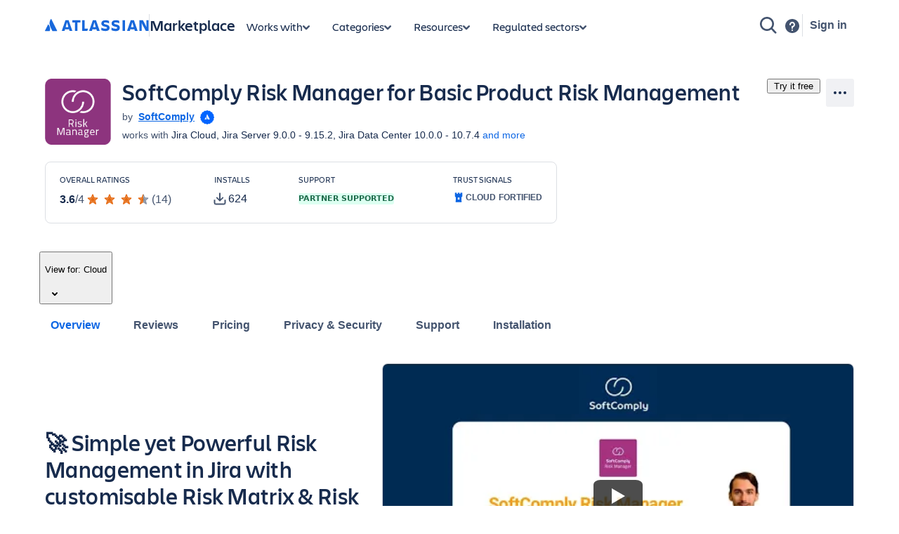

--- FILE ---
content_type: application/javascript
request_url: https://marketplace.atlassian.com/amkt-frontend-static/3537.200713cf719756e492f5.js
body_size: 3794
content:
"use strict";(self.webpackChunk_atlassian_amkt_frontend=self.webpackChunk_atlassian_amkt_frontend||[]).push([[3537],{892545:(e,t,r)=>{r.d(t,{RH:()=>l});var s=r(550917),n=r(669628),a=r(662781);const l=(e,t)=>{var r;return((r=e)===n.C4L.Cloud?"cloud":r===n.C4L.DataCenter?"dataCenter":r===n.C4L.Server?"server":void 0)?((e,t)=>{var r,a,l,o,i,c;return t===n.C4L.Cloud?(null==e||null===(r=e.cloud)||void 0===r||null===(a=r.status)||void 0===a?void 0:a.toLowerCase())===s.mf.Approved:t===n.C4L.DataCenter?(null==e||null===(l=e.dataCenter)||void 0===l||null===(o=l.status)||void 0===o?void 0:o.toLowerCase())===s.mf.Approved:t===n.C4L.Server&&(null==e||null===(i=e.server)||void 0===i||null===(c=i.status)||void 0===c?void 0:c.toLowerCase())===s.mf.Approved})(t,e):(a.Ay.error("isBugBountyParticipant","Error in mapping hosting value for ".concat(e)),!1)}},242845:(e,t,r)=>{r.d(t,{J:()=>i});var s=r(199497),n=r(862165),a=r(831085);function l(e,t){var r=Object.keys(e);if(Object.getOwnPropertySymbols){var s=Object.getOwnPropertySymbols(e);t&&(s=s.filter((function(t){return Object.getOwnPropertyDescriptor(e,t).enumerable}))),r.push.apply(r,s)}return r}function o(e){for(var t=1;t<arguments.length;t++){var r=null!=arguments[t]?arguments[t]:{};t%2?l(Object(r),!0).forEach((function(t){(0,s.A)(e,t,r[t])})):Object.getOwnPropertyDescriptors?Object.defineProperties(e,Object.getOwnPropertyDescriptors(r)):l(Object(r)).forEach((function(t){Object.defineProperty(e,t,Object.getOwnPropertyDescriptor(r,t))}))}return e}const i=e=>(0,a.jsx)(n.I,o({glyph:t=>(0,a.jsxs)("svg",o(o({xmlns:"http://www.w3.org/2000/svg",width:e.customSize||"16",height:e.customSize||"16",viewBox:"0 0 16 16",fill:"none"},t),{},{children:[(0,a.jsx)("path",{fillRule:"evenodd",clipRule:"evenodd",d:"M7.57471 0.781006L14.2041 4.94319L7.57471 9.10538L0.945292 4.94319L7.57471 0.781006Z",fill:"var(--ds-icon-brand, #0C66E4)"}),(0,a.jsx)("path",{d:"M13.1 6.7104L7.5 10.2263L1.9 6.7104L0.500001 7.58937L7.5 11.9842L14.5 7.58937L13.1 6.7104Z",fill:"var(--ds-icon-brand, #0C66E4)"}),(0,a.jsx)("path",{d:"M13.1 9.50715L7.5 13.023L1.9 9.50715L0.500001 10.3861L7.5 14.781L14.5 10.3861L13.1 9.50715Z",fill:"var(--ds-icon-brand, #0C66E4)"})]}))},e))},696636:(e,t,r)=>{r.d(t,{$T:()=>i,D:()=>s,Dt:()=>o,G3:()=>d,LK:()=>a,dM:()=>n,yy:()=>l,zo:()=>c});const s=4,n="fullStar",a="emptyStar",l="quarterStar",o="halfStar",i="threeQuarterStar",c="noRatingStar",d={[n]:{fill:"var(--ds-icon-accent-orange, #E56910)"},[a]:{fill:"var(--ds-background-accent-gray-subtle, #8590A2)"},[l]:{fill:"url(#".concat(l,")")},[o]:{fill:"url(#".concat(o,")")},[i]:{fill:"url(#".concat(i,")")},[c]:{fill:"var(--ds-background-accent-gray-subtlest-pressed, #B3B9C4)"}}},918854:(e,t,r)=>{r.d(t,{q:()=>U});var s=r(409363),n=r(286845),a=r(765336),l=r(556855),o=r(514041),i=r(696636),c=r(199497),d=r(443691),f=r(733648),p=r(716683),u=r(831085);const j=["as","style"],h=["as","style"],b=["variation"],y=["as","style"],g=["as","style"],v=["as","style"],x=["as","style"],w=["as","style"],O=["as","style"],C=["as","style"],m=["as","style"],A="._syaz1gjq{color:var(--ds-text-subtle,#44546f)}",_="._k48p1nn1{font-weight:400}",L="._19pkidpf{margin-top:0}";function P(e,t){var r=Object.keys(e);if(Object.getOwnPropertySymbols){var s=Object.getOwnPropertySymbols(e);t&&(s=s.filter((function(t){return Object.getOwnPropertyDescriptor(e,t).enumerable}))),r.push.apply(r,s)}return r}function S(e){for(var t=1;t<arguments.length;t++){var r=null!=arguments[t]?arguments[t]:{};t%2?P(Object(r),!0).forEach((function(t){(0,c.A)(e,t,r[t])})):Object.getOwnPropertyDescriptors?Object.defineProperties(e,Object.getOwnPropertyDescriptors(r)):P(Object(r)).forEach((function(t){Object.defineProperty(e,t,Object.getOwnPropertyDescriptor(r,t))}))}return e}const z="._4cvr1h6o{align-items:center}",D="._1e0c1txw{display:flex}",N=(0,o.forwardRef)(((e,t)=>{let{as:r="div",style:l}=e,o=(0,d.A)(e,j);return(0,u.jsxs)(s.A,{children:[(0,u.jsx)(n.A,{children:["._zulp1b66{gap:var(--ds-space-050,4px)}",D,z]}),(0,u.jsx)(r,S(S({},o),{},{style:l,ref:t,className:(0,a.A)(["_zulp1b66 _1e0c1txw _4cvr1h6o",o.className])}))]})}));const k=(0,o.forwardRef)(((e,t)=>{let{as:r="span",style:l}=e,o=(0,d.A)(e,h);const{variation:c}=o,p=(0,d.A)(o,b);return(0,u.jsxs)(s.A,{children:[(0,u.jsx)(n.A,{children:[D,z,"._1bah1h6o{justify-content:center}","._1axpun14 path{fill:var(--_l74hby)}","._2ei51fmu>span{transform:scale(1.8)}","._2ei519xa>span{transform:scale(1.3)}","._1bsbzwfg{width:2pc}","._1bsb1tcg{width:24px}","._4t3izwfg{height:2pc}","._4t3i1tcg{height:24px}"]}),(0,u.jsx)(r,S(S({},p),{},{style:S(S({},l),{},{"--_l74hby":(0,f.A)(i.G3[o.variation].fill)}),ref:t,className:(0,a.A)(["_1e0c1txw _4cvr1h6o _1bah1h6o _1axpun14","large"===o.size?"_2ei51fmu":"_2ei519xa","large"===o.size?"_1bsbzwfg":"_1bsb1tcg","large"===o.size?"_4t3izwfg":"_4t3i1tcg",o.className])}))]})}));const R=(0,o.forwardRef)(((e,t)=>{let{as:r=p.Yw,style:l}=e,o=(0,d.A)(e,y);return(0,u.jsxs)(s.A,{children:[(0,u.jsx)(n.A,{children:[L,"._k48p1fw0{font-weight:700}",_]}),(0,u.jsx)(r,S(S({},o),{},{style:l,ref:t,className:(0,a.A)(["_19pkidpf",o.isBold?"_k48p1fw0":"_k48p1nn1",o.className])}))]})}));const E=(0,o.forwardRef)(((e,t)=>{let{as:r=p.Yw,style:l}=e,o=(0,d.A)(e,g);return(0,u.jsxs)(s.A,{children:[(0,u.jsx)(n.A,{children:[L,A,_]}),(0,u.jsx)(r,S(S({},o),{},{style:l,ref:t,className:(0,a.A)(["_19pkidpf _syaz1gjq _k48p1nn1",o.className])}))]})}));const M=(0,o.forwardRef)(((e,t)=>{let{as:r=p.Yw,style:l}=e,o=(0,d.A)(e,v);return(0,u.jsxs)(s.A,{children:[(0,u.jsx)(n.A,{children:[L,A,_]}),(0,u.jsx)(r,S(S({},o),{},{style:l,ref:t,className:(0,a.A)(["_19pkidpf _syaz1gjq _k48p1nn1",o.className])}))]})}));const V=(0,o.forwardRef)(((e,t)=>{let{as:r="span",style:l}=e,o=(0,d.A)(e,x);return(0,u.jsxs)(s.A,{children:[(0,u.jsx)(n.A,{children:[D]}),(0,u.jsx)(r,S(S({},o),{},{style:l,ref:t,className:(0,a.A)(["_1e0c1txw",o.className])}))]})}));const q=(0,o.forwardRef)(((e,t)=>{let{as:r="svg",style:l}=e,o=(0,d.A)(e,w);return(0,u.jsxs)(s.A,{children:[(0,u.jsx)(n.A,{children:["._1bsbidpf{width:0}","._4t3iidpf{height:0}","._kqswstnw{position:absolute}"]}),(0,u.jsx)(r,S(S({},o),{},{style:l,ref:t,className:(0,a.A)(["_1bsbidpf _4t3iidpf _kqswstnw",o.className])}))]})}));const B=(0,o.forwardRef)(((e,t)=>{let{as:r="p",style:l}=e,o=(0,d.A)(e,O);return(0,u.jsxs)(s.A,{children:[(0,u.jsx)(n.A,{children:["._zulpv77o{gap:var(--ds-space-025,2px)}",D,z]}),(0,u.jsx)(r,S(S({},o),{},{style:l,ref:t,className:(0,a.A)(["_zulpv77o _1e0c1txw _4cvr1h6o",o.className])}))]})}));const H=(0,o.forwardRef)(((e,t)=>{let{as:r="div",style:l}=e,o=(0,d.A)(e,C);return(0,u.jsxs)(s.A,{children:[(0,u.jsx)(n.A,{children:[D,"._gy1p1b66{column-gap:var(--ds-space-050,4px)}"]}),(0,u.jsx)(r,S(S({},o),{},{style:l,ref:t,className:(0,a.A)(["_1e0c1txw _gy1p1b66",o.className])}))]})}));const G=(0,o.forwardRef)(((e,t)=>{let{as:r=p.Yw,style:l}=e,o=(0,d.A)(e,m);return(0,u.jsxs)(s.A,{children:[(0,u.jsx)(n.A,{children:[L]}),(0,u.jsx)(r,S(S({},o),{},{style:l,ref:t,className:(0,a.A)(["_19pkidpf",o.className])}))]})}));function Z(e,t){var r=Object.keys(e);if(Object.getOwnPropertySymbols){var s=Object.getOwnPropertySymbols(e);t&&(s=s.filter((function(t){return Object.getOwnPropertyDescriptor(e,t).enumerable}))),r.push.apply(r,s)}return r}const I={0:{},.25:{quarterStarsCount:1},.5:{halfStarsCount:1},.75:{threeQuarterStarsCount:1}},W=e=>{const t=(e=>{return Math.trunc(e)+((t=e%1)>=.875?1:t>=.625?.75:t>=.375?.5:t>=.125?.25:0);var t})(e),r=Math.trunc(t),s=Math.ceil(t%1),n=I[t%1];return function(e){for(var t=1;t<arguments.length;t++){var r=null!=arguments[t]?arguments[t]:{};t%2?Z(Object(r),!0).forEach((function(t){(0,c.A)(e,t,r[t])})):Object.getOwnPropertyDescriptors?Object.defineProperties(e,Object.getOwnPropertyDescriptors(r)):Z(Object(r)).forEach((function(t){Object.defineProperty(e,t,Object.getOwnPropertyDescriptor(r,t))}))}return e}({fullStarsCount:r,emptyStarsCount:i.D-r-s},n)},Y=[{id:i.yy,offset:"25%"},{id:i.Dt,offset:"50%"},{id:i.$T,offset:"75%"}],K=()=>(0,u.jsx)(u.Fragment,{children:Y.map(((e,t)=>{let{id:r,offset:s}=e;return(0,u.jsx)(q,{children:(0,u.jsxs)("linearGradient",{id:r,children:[(0,u.jsx)("stop",{offset:s,stopColor:i.G3[i.dM].fill}),(0,u.jsx)("stop",{offset:s,stopColor:i.G3[i.LK].fill})]})},t)}))}),F="._syaz1fxt{color:var(--ds-text,#172b4d)}",Q=e=>{let{avgStars:t,boldAverageStars:r,isWebCoherenceEnabled:l}=e;return(0,u.jsxs)(B,{children:[(0,u.jsx)(R,{isBold:r,children:t}),(0,u.jsxs)(s.A,{children:[(0,u.jsx)(n.A,{children:[F]}),(0,u.jsxs)(E,{className:(0,a.A)([l&&"_syaz1fxt"]),children:["/",i.D]})]})]})},T=e=>{let{ratings:t,size:r="medium"}=e;const s=(e=>{if(!e.numRatings)return[...new Array(i.D).fill(i.zo)];const{fullStarsCount:t=0,quarterStarsCount:r=0,halfStarsCount:s=0,threeQuarterStarsCount:n=0,emptyStarsCount:a=0}=W(e.avgStars);return[...new Array(t).fill(i.dM),...new Array(r).fill(i.yy),...new Array(s).fill(i.Dt),...new Array(n).fill(i.$T),...new Array(a).fill(i.LK)]})(t);return(0,u.jsxs)(u.Fragment,{children:[(0,u.jsx)(K,{}),(0,u.jsx)(V,{children:s.map(((e,t)=>(0,u.jsx)(k,{"data-testid":"star-rating-".concat(e),variation:e,size:r,children:(0,u.jsx)(l.A,{label:"Star rating",LEGACY_size:r,size:"small"})},t)))})]})},$=e=>{let{numRatings:t,isWebCoherenceEnabled:r}=e;return(0,u.jsxs)(s.A,{children:[(0,u.jsx)(n.A,{children:[F]}),(0,u.jsxs)(M,{className:(0,a.A)([r&&"_syaz1fxt"]),children:["(",t,")"]})]})},J=e=>{let{testId:t,size:r="medium"}=e;return(0,u.jsxs)(H,{children:[(0,u.jsx)(k,{"data-testid":t,variation:i.LK,size:r,children:(0,u.jsx)(l.A,{label:"No star rating yet",LEGACY_size:r})}),(0,u.jsx)(G,{children:"No reviews yet"})]})},U=e=>{let{testId:t,ratings:r,size:s,showNumberRatings:n=!0,showNoRatingsMessage:a=!1,boldAverageStars:l=!1,isWebCoherenceEnabled:o=!1}=e;const{avgStars:c,numRatings:d}=r,f=Number((c||0).toFixed(1));return(0,u.jsx)("div",{role:"img","data-testid":t,"aria-label":"Rating of ".concat(f," out of ").concat(i.D," stars based on ").concat(d," reviews"),children:a&&!d?(0,u.jsx)(J,{testId:t,size:s}):(0,u.jsxs)(N,{"aria-hidden":"true",children:[n&&!!d&&(0,u.jsx)(Q,{isWebCoherenceEnabled:o,boldAverageStars:l,avgStars:f}),(0,u.jsx)(T,{ratings:r,size:s}),n&&!!d&&(0,u.jsx)($,{isWebCoherenceEnabled:o,numRatings:d})]})})}},769478:(e,t,r)=>{r.d(t,{A:()=>o});var s=r(199497),n=r(862165),a=(r(514041),r(831085));function l(e,t){var r=Object.keys(e);if(Object.getOwnPropertySymbols){var s=Object.getOwnPropertySymbols(e);t&&(s=s.filter((function(t){return Object.getOwnPropertyDescriptor(e,t).enumerable}))),r.push.apply(r,s)}return r}const o=e=>(0,a.jsx)(n.I,function(e){for(var t=1;t<arguments.length;t++){var r=null!=arguments[t]?arguments[t]:{};t%2?l(Object(r),!0).forEach((function(t){(0,s.A)(e,t,r[t])})):Object.getOwnPropertyDescriptors?Object.defineProperties(e,Object.getOwnPropertyDescriptors(r)):l(Object(r)).forEach((function(t){Object.defineProperty(e,t,Object.getOwnPropertyDescriptor(r,t))}))}return e}({glyph:()=>(0,a.jsx)("svg",{className:e.className,width:"16",height:"16",viewBox:"0 0 24 24",fill:"none",xmlns:"http://www.w3.org/2000/svg",children:(0,a.jsx)("path",{fillRule:"evenodd",clipRule:"evenodd",d:"M4.33103 2H7.64138C7.8242 2 7.97241 2.14289 7.97241 2.31915V4.44681H9.95862V2.31915C9.95862 2.14289 10.1068 2 10.2897 2H13.6C13.7828 2 13.931 2.14289 13.931 2.31915V4.44681H15.9172V2.31915C15.9172 2.14289 16.0655 2 16.2483 2H19.669C19.8518 2 20 2.14289 20 2.31915V9.65168C20 9.73992 19.9621 9.82421 19.8953 9.88455L18.0081 11.5897C17.9413 11.65 17.9034 11.7343 17.9034 11.8226V17.3672L18.4618 21.2746C18.5167 21.6581 18.2076 22 17.806 22H6.08368C5.68211 22 5.373 21.6581 5.42781 21.2746L5.98621 17.3672V11.8175C5.98621 11.7322 5.95084 11.6505 5.88798 11.5906L4.19645 9.97734C4.07074 9.85745 4 9.69405 4 9.52356V2.31915C4 2.14289 4.14821 2 4.33103 2ZM10.3584 16.6809H13.5313C13.7521 16.6809 13.931 16.5083 13.931 16.2955V13.7447C13.931 13.0375 13.5267 12.3879 12.8795 12.0551C12.2953 11.7547 11.5943 11.7547 11.0101 12.0551C10.3629 12.3879 9.95862 13.0375 9.95862 13.7447V16.2955C9.95862 16.5083 10.1376 16.6809 10.3584 16.6809Z",fill:"currentColor"})}),primaryColor:"var(--ds-icon-brand, #0C66E4)"},e))},606068:(e,t,r)=>{r.d(t,{A:()=>i});var s=r(199497),n=r(862165),a=(r(514041),r(831085));function l(e,t){var r=Object.keys(e);if(Object.getOwnPropertySymbols){var s=Object.getOwnPropertySymbols(e);t&&(s=s.filter((function(t){return Object.getOwnPropertyDescriptor(e,t).enumerable}))),r.push.apply(r,s)}return r}function o(e){for(var t=1;t<arguments.length;t++){var r=null!=arguments[t]?arguments[t]:{};t%2?l(Object(r),!0).forEach((function(t){(0,s.A)(e,t,r[t])})):Object.getOwnPropertyDescriptors?Object.defineProperties(e,Object.getOwnPropertyDescriptors(r)):l(Object(r)).forEach((function(t){Object.defineProperty(e,t,Object.getOwnPropertyDescriptor(r,t))}))}return e}const i=e=>(0,a.jsx)(n.I,o({glyph:e=>(0,a.jsx)("svg",o(o({width:"16",height:"16",viewBox:"0 0 24 24"},e),{},{children:(0,a.jsx)("path",{fill:"currentColor",fillRule:"evenodd",clipRule:"evenodd",d:"M11.6051 2.11511C11.8188 1.94054 12.1318 1.94075 12.3453 2.11552C14.2453 3.67094 18.1926 4.96529 19.8264 5.45653C20.2591 5.58663 20.5595 5.98264 20.5567 6.43444C20.5165 12.8551 19.8453 18.4583 12.3203 21.4067C12.0977 21.4939 11.8421 21.4939 11.6195 21.4067C4.09451 18.4584 3.42328 12.8552 3.38308 6.43461C3.38025 5.98273 3.68081 5.58667 4.1136 5.45667C5.74876 4.96549 9.7011 3.67085 11.6051 2.11511ZM8.42778 10.7852C8.61008 10.7917 8.78245 10.8699 8.9074 11.0027L11.0515 13.3303C11.9236 12.4727 12.7945 11.6141 13.6642 10.7543L13.6919 10.7266C14.5358 9.89447 15.3756 9.05817 16.2112 8.21772C16.3408 8.0904 16.5152 8.01914 16.6968 8.0193C16.8785 8.01945 17.0528 8.09102 17.1822 8.21856C17.3115 8.3461 17.3856 8.51938 17.3883 8.70101C17.391 8.88265 17.3222 9.05807 17.1967 9.18943C16.3572 10.0343 15.5133 10.8748 14.665 11.7108L14.6373 11.7385C13.7297 12.6353 12.8209 13.5312 11.9111 14.4259L11.6592 14.6744C11.3152 15.0176 10.7616 15.0176 10.3899 14.6536L7.89001 11.9412C7.76761 11.806 7.70356 11.6279 7.71178 11.4457C7.72001 11.2634 7.79984 11.0918 7.93392 10.9681C8.068 10.8444 8.24548 10.7787 8.42778 10.7852Z"})}))},e))},433476:(e,t,r)=>{function s(e){return e.replace(/['`´‘’]/g,"").replace(/<\/?.*?>/g," ").split(/\W/).filter((e=>e&&""!==e.trim())).map((e=>e.toLowerCase().trim())).join("-")}r.d(t,{D:()=>s})}}]);
//# sourceMappingURL=3537.200713cf719756e492f5.js.map

--- FILE ---
content_type: application/javascript
request_url: https://marketplace.atlassian.com/amkt-frontend-static/26096.d00eafad47cf742eb16c.js
body_size: 16927
content:
/*! For license information please see 26096.d00eafad47cf742eb16c.js.LICENSE.txt */
(self.webpackChunk_atlassian_amkt_frontend=self.webpackChunk_atlassian_amkt_frontend||[]).push([[26096],{334441:(e,t,r)=>{"use strict";t.A=void 0;var n=i(r(514041)),o=i(r(179697));function i(e){return e&&e.__esModule?e:{default:e}}const s=e=>n.default.createElement(o.default,Object.assign({name:"ApiIcon",dangerouslySetGlyph:'<path fill="currentcolor" fill-rule="evenodd" d="M.5 6a2 2 0 0 1 2-2h1a2 2 0 0 1 2 2v6H4V9.5H2V12H.5zM2 8h2V6a.5.5 0 0 0-.5-.5h-1A.5.5 0 0 0 2 6zm5-3.25A.75.75 0 0 1 7.75 4H10a2 2 0 0 1 2 2v1.5a2 2 0 0 1-2 2H8.5V12H7zM8.5 8H10a.5.5 0 0 0 .5-.5V6a.5.5 0 0 0-.5-.5H8.5zM15 4v8h-1.5V4z" clip-rule="evenodd"/>'},e));s.displayName="ApiIcon";t.A=s},125041:(e,t,r)=>{"use strict";t.A=void 0;var n=i(r(514041)),o=i(r(179697));function i(e){return e&&e.__esModule?e:{default:e}}const s=e=>n.default.createElement(o.default,Object.assign({name:"ChartBarIcon",dangerouslySetGlyph:'<path fill="currentcolor" d="M1 13V1h1.5v12a.5.5 0 0 0 .5.5h12V15H3a2 2 0 0 1-2-2"/><path fill="currentcolor" d="m5.25 8.5.077.004A.75.75 0 0 1 6 9.25v2.5a.75.75 0 0 1-.75.75h-1a.75.75 0 0 1-.75-.75v-2.5a.75.75 0 0 1 .75-.75zm4-3.5a.75.75 0 0 1 .75.75v6a.75.75 0 0 1-.75.75h-1a.75.75 0 0 1-.75-.75v-6A.75.75 0 0 1 8.25 5zm4-3a.75.75 0 0 1 .75.75v9a.75.75 0 0 1-.75.75h-1a.75.75 0 0 1-.75-.75v-9a.75.75 0 0 1 .75-.75z"/>'},e));s.displayName="ChartBarIcon";t.A=s},795486:(e,t,r)=>{"use strict";t.A=void 0;var n=i(r(514041)),o=i(r(179697));function i(e){return e&&e.__esModule?e:{default:e}}const s=e=>n.default.createElement(o.default,Object.assign({name:"ChevronUpIcon",dangerouslySetGlyph:'<path fill="currentcolor" d="m14.53 9.97-6-6a.75.75 0 0 0-1.004-.052l-.056.052-6 6 1.06 1.06L8 5.56l5.47 5.47z"/>'},e));s.displayName="ChevronUpIcon";t.A=s},34686:(e,t,r)=>{"use strict";t.A=void 0;var n=i(r(514041)),o=i(r(179697));function i(e){return e&&e.__esModule?e:{default:e}}const s=e=>n.default.createElement(o.default,Object.assign({name:"DataFlowIcon",dangerouslySetGlyph:'<path fill="currentcolor" fill-rule="evenodd" d="M13.75 1.5a.75.75 0 1 0 0 1.5.75.75 0 0 0 0-1.5m-2.122 0a2.251 2.251 0 1 1 0 1.5H9.563C8.976 3 8.5 3.476 8.5 4.063V7.25h3.128a2.251 2.251 0 1 1 0 1.5H8.5v3.188c0 .586.476 1.062 1.063 1.062h2.065a2.251 2.251 0 1 1 0 1.5H9.563A2.563 2.563 0 0 1 7 11.938V8.75H4.372a2.25 2.25 0 1 1 0-1.5H7V4.063A2.56 2.56 0 0 1 9.563 1.5zM2.25 7.25a.75.75 0 1 0 0 1.5.75.75 0 0 0 0-1.5m11.5 0a.75.75 0 1 0 0 1.5.75.75 0 0 0 0-1.5m0 5.75a.75.75 0 1 0 0 1.5.75.75 0 0 0 0-1.5" clip-rule="evenodd"/>'},e));s.displayName="DataFlowIcon";t.A=s},433988:(e,t,r)=>{"use strict";t.A=void 0;var n=i(r(514041)),o=i(r(179697));function i(e){return e&&e.__esModule?e:{default:e}}const s=e=>n.default.createElement(o.default,Object.assign({name:"GlobeIcon",dangerouslySetGlyph:'<path fill="currentcolor" fill-rule="evenodd" d="M1.543 7.25h2.722c.073-1.784.403-3.413.92-4.663q.123-.294.26-.566A6.5 6.5 0 0 0 1.544 7.25M8 0a8 8 0 1 0 0 16A8 8 0 0 0 8 0m0 1.5c-.151 0-.364.07-.632.344-.27.276-.547.714-.796 1.316-.432 1.043-.733 2.47-.805 4.09h4.466c-.072-1.62-.373-3.047-.805-4.09-.249-.602-.526-1.04-.796-1.316C8.364 1.571 8.15 1.5 8 1.5m3.735 5.75c-.073-1.784-.403-3.413-.92-4.663a8 8 0 0 0-.26-.566 6.5 6.5 0 0 1 3.902 5.229zm-1.502 1.5H5.767c.072 1.62.373 3.047.805 4.09.249.602.526 1.04.796 1.316.268.273.481.344.632.344s.364-.07.632-.344c.27-.276.547-.714.796-1.316.432-1.043.733-2.47.805-4.09m.321 5.229q.14-.272.26-.566c.518-1.25.848-2.879.92-4.663h2.723a6.5 6.5 0 0 1-3.903 5.229m-5.108 0q-.14-.272-.26-.566c-.518-1.25-.848-2.879-.92-4.663H1.542a6.5 6.5 0 0 0 3.903 5.229" clip-rule="evenodd"/>'},e));s.displayName="GlobeIcon";t.A=s},840824:(e,t,r)=>{"use strict";t.A=void 0;var n=i(r(514041)),o=i(r(179697));function i(e){return e&&e.__esModule?e:{default:e}}const s=e=>n.default.createElement(o.default,Object.assign({name:"InformationCircleIcon",dangerouslySetGlyph:'<path fill="currentcolor" fill-rule="evenodd" d="M8 1.5a6.5 6.5 0 1 0 0 13 6.5 6.5 0 0 0 0-13M0 8a8 8 0 1 1 16 0A8 8 0 0 1 0 8m7.25.25H6.5v-1.5H8a.75.75 0 0 1 .75.75v5h-1.5z" clip-rule="evenodd"/><path fill="currentcolor" d="M9 4.5a1 1 0 1 1-2 0 1 1 0 0 1 2 0"/>'},e));s.displayName="InformationCircleIcon";t.A=s},912629:(e,t,r)=>{"use strict";t.A=void 0;var n=i(r(514041)),o=i(r(179697));function i(e){return e&&e.__esModule?e:{default:e}}const s=e=>n.default.createElement(o.default,Object.assign({name:"LinkExternalIcon",dangerouslySetGlyph:'<path fill="currentcolor" fill-rule="evenodd" d="M3 2.5a.5.5 0 0 0-.5.5v10a.5.5 0 0 0 .5.5h10a.5.5 0 0 0 .5-.5v-3H15v3a2 2 0 0 1-2 2H3a2 2 0 0 1-2-2V3a2 2 0 0 1 2-2h3v1.5zM10 1h4.25a.75.75 0 0 1 .75.75V6h-1.5V3.56L7.53 9.53 6.47 8.47l5.97-5.97H10z" clip-rule="evenodd"/>'},e));s.displayName="LinkExternalIcon";t.A=s},475153:(e,t,r)=>{"use strict";t.A=void 0;var n=i(r(514041)),o=i(r(179697));function i(e){return e&&e.__esModule?e:{default:e}}const s=e=>n.default.createElement(o.default,Object.assign({name:"WarningIcon",dangerouslySetGlyph:'<path fill="currentcolor" fill-rule="evenodd" d="M6.242 1.169c.757-1.396 2.76-1.396 3.516 0l5.9 10.878C16.381 13.379 15.416 15 13.9 15H2.1C.584 15-.38 13.38.342 12.047zM7.25 9.5v-5h1.5v5zM8 12.75a1 1 0 1 0 0-2 1 1 0 0 0 0 2" clip-rule="evenodd"/>'},e));s.displayName="WarningIcon";t.A=s},128087:(e,t,r)=>{"use strict";t.A=void 0;var n,o=(n=r(514041))&&n.__esModule?n:{default:n},i=r(564671);const s=e=>o.default.createElement(i.Icon,Object.assign({dangerouslySetGlyph:'<svg width="24" height="24" viewBox="0 0 24 24" role="presentation"><path fill="currentcolor" fill-rule="evenodd" d="M12 4c-4.412 0-8 3.588-8 8s3.588 8 8 8 8-3.588 8-8-3.588-8-8-8m0 14.222A6.23 6.23 0 0 1 5.778 12 6.23 6.23 0 0 1 12 5.778 6.23 6.23 0 0 1 18.222 12 6.23 6.23 0 0 1 12 18.222m.889-6.59V8.448c0-.489-.4-.889-.889-.889s-.889.4-.889.89v3.555c0 .248.103.471.268.633l2.195 2.194a.89.89 0 0 0 1.257 0 .89.89 0 0 0 0-1.256z"/></svg>'},e));s.displayName="EmojiFrequentIcon";t.A=s},910864:(e,t,r)=>{"use strict";t.A=void 0;var n,o=(n=r(514041))&&n.__esModule?n:{default:n},i=r(564671);const s=e=>o.default.createElement(i.Icon,Object.assign({dangerouslySetGlyph:'<svg width="24" height="24" viewBox="0 0 24 24" role="presentation"><path fill="currentcolor" fill-rule="evenodd" d="M7 2a2 2 0 0 0-2 2v16a2 2 0 0 0 2 2h10a2 2 0 0 0 2-2V4a2 2 0 0 0-2-2zm10 2H7v13h10zm-3 15h-4v1h4z" clip-rule="evenodd"/></svg>'},e));s.displayName="MobileIcon";t.A=s},572974:(e,t,r)=>{"use strict";r.r(t),r.d(t,{default:()=>n});const n={"admin-hub-focused-task.close.confirm.text":"When you close this window, we don't save your progress. Are you sure you want to continue?","admin-hub-focused-task.close.drawer.button":"Close","admin-hub-focused-task.default.back.button.text":"Back","admin-hub-focused-task.default.next.button.text":"Next","admin-hub-focused-task.error.header":"We're not sure what went wrong","admin-hub-focused-task.progress.tracker":"Progress tracker"}},968132:(e,t,r)=>{"use strict";r.d(t,{A:()=>q});var n=r(514041),o=r(924652),i=r(186023),s=r(421050),a=r(572974);const l={cs:()=>r.e(60341).then(r.bind(r,80803)),da:()=>r.e(73318).then(r.bind(r,404630)),de:()=>r.e(70658).then(r.bind(r,604234)),"en-GB":()=>r.e(19054).then(r.bind(r,978640)),"en-ZZ":()=>r.e(665).then(r.bind(r,334925)),en:()=>Promise.resolve().then(r.bind(r,572974)),es:()=>r.e(59567).then(r.bind(r,363321)),fi:()=>r.e(86804).then(r.bind(r,276032)),fr:()=>r.e(26279).then(r.bind(r,805457)),hu:()=>r.e(48822).then(r.bind(r,461134)),it:()=>r.e(94132).then(r.bind(r,359040)),ja:()=>r.e(69880).then(r.bind(r,870452)),ko:()=>r.e(27921).then(r.bind(r,849511)),nb:()=>r.e(91039).then(r.bind(r,695353)),nl:()=>r.e(16657).then(r.bind(r,213595)),pl:()=>r.e(88367).then(r.bind(r,701501)),"pt-BR":()=>r.e(92430).then(r.bind(r,150836)),ru:()=>r.e(89044).then(r.bind(r,739984)),sv:()=>r.e(90264).then(r.bind(r,955808)),th:()=>r.e(83815).then(r.bind(r,835821)),tr:()=>r.e(57149).then(r.bind(r,856371)),uk:()=>r.e(83287).then(r.bind(r,129793)),vi:()=>r.e(11076).then(r.bind(r,120784)),zh_TW:()=>r.e(74239).then(r.bind(r,901407)),zh:()=>r.e(97065).then(r.bind(r,367971))},c=async e=>{try{var t,r;const n=e in l?e:e.split(/[-_]/)[0]||"",o=await(null===(t=l[n])||void 0===t?void 0:t.call(l));return null!==(r=null==o?void 0:o.default)&&void 0!==r?r:a.default}catch(e){}return a.default},u=({children:e})=>n.createElement(s.A,{defaultMessages:a.default,loaderFn:c},e);var p=r(817475),d=r(962150),h=r(414711),f=r(200660);const m=(0,r(446746).YK)({errorHeader:{id:"admin-hub-focused-task.error.header",defaultMessage:"We're not sure what went wrong",description:"The header text to show on a step with an error."},closeDrawerButton:{id:"admin-hub-focused-task.close.drawer.button",defaultMessage:"Close",description:"The label for the close drawer button"},progressTracker:{id:"admin-hub-focused-task.progress.tracker",defaultMessage:"Progress tracker",description:"The aria-label for the progress tracker"},defaultBackButtonText:{id:"admin-hub-focused-task.default.back.button.text",defaultMessage:"Back",description:"The text for the back button"},defaultNextButtonText:{id:"admin-hub-focused-task.default.next.button.text",defaultMessage:"Next",description:"The text for the next button"},closeConfirmText:{id:"admin-hub-focused-task.close.confirm.text",defaultMessage:"When you close this window, we don't save your progress. Are you sure you want to continue?",description:"When the user closes the focused task, show this message if they have inputed values."}});var g=r(519445),v=r.n(g),y=r(256627);const b=y.default.div({width:"100%",height:"100%",display:"flex",alignItems:"center",justifyContent:"center"}),w=({errorContent:e,testId:t})=>{const{formatMessage:r}=(0,h.A)(),o={testId:`${t}-error`,header:r(m.errorHeader),imageUrl:v()};return n.createElement(b,null,e?n.createElement(f.A,(0,d.A)({testId:o.testId},e)):n.createElement(f.A,o))},x=y.default.div({width:"100%",height:"100%",display:"flex",alignItems:"center",justifyContent:"center"}),I=y.default.div((e=>({opacity:e.submitting?"50%":"inherit",pointerEvents:e.submitting?"none":"inherit",cursor:e.submitting?"not-allowed":"inherit"}))),M=({isFetchLoading:e,hasError:t,isSubmissionLoading:r,content:o,errorContent:i,testId:s})=>e?n.createElement(x,null,n.createElement(p.A,{size:"xlarge",testId:`${s}-fetch-spinner`})):t&&!r?n.createElement(w,{errorContent:i,testId:s}):n.createElement(I,{"data-testid":`${s}-blanket`,submitting:!!r},o);var E=r(963197);const A=({backButtonOnClick:e,backButtonAppearance:t,isSubmissionLoading:r,backButtonText:o,testId:i})=>{const{formatMessage:s}=(0,h.A)();return n.createElement(E.A,{testId:`${i}-footer-back-button`,onClick:e,appearance:t,isDisabled:r},o||s(m.defaultBackButtonText))},k=({extraButtonOnClick:e,extraButtonAppearance:t,isExtraButtonDisabled:r,isSubmissionLoading:o,extraButtonText:i,testId:s})=>n.createElement(E.A,{testId:`${s}-footer-extra-button`,onClick:e,appearance:t,isDisabled:r||o},i),S=({nextButtonOnClick:e,nextButtonAppearance:t,isNextButtonDisabled:r,isSubmissionLoading:o,nextButtonText:i,testId:s})=>{const{formatMessage:a}=(0,h.A)();return n.createElement(E.A,{testId:`${s}-footer-next-button`,onClick:e,appearance:t||"primary",type:"button",isDisabled:r||o,isLoading:o},i||a(m.defaultNextButtonText))},j=({formId:e,nextButtonOnClick:t,nextButtonAppearance:r,isNextButtonDisabled:o,isSubmissionLoading:i,nextButtonText:s,testId:a})=>{const{formatMessage:l}=(0,h.A)();return n.createElement(E.A,{testId:`${a}-footer-submit-button`,onClick:async r=>{r.preventDefault();const n=document.getElementById(e||"");n&&await new Promise((e=>{null==n||n.addEventListener("submit",e,{once:!0}),n.requestSubmit()})),null==t||t()},appearance:r||"primary",form:e,type:"submit",isDisabled:o||i,isLoading:i},s||l(m.defaultNextButtonText))},C={medium:"680px",large:"832px",xlarge:"1048px",full:"none"},N=y.default.div({flexShrink:0,"> button":{marginRight:"var(--ds-space-100, 8px)"},"> button:last-child":{marginRight:0}}),T=y.default.div({font:'var(--ds-font-body, normal 400 14px/20px ui-sans-serif, -apple-system, BlinkMacSystemFont, "Segoe UI", Ubuntu, "Helvetica Neue", sans-serif)',color:"var(--ds-text, #172B4D)",fontWeight:"var(--ds-font-weight-semibold, 600)",whiteSpace:"nowrap",overflow:"hidden",textOverflow:"ellipsis",alignSelf:"center"}),D=y.default.div`
	display: flex;
	justify-content: space-between;
	align-items: center;
	flex-flow: row nowrap;
	gap: ${"var(--ds-space-100, 8px)"};
	width: 100%;
	padding: ${"var(--ds-space-200, 16px)"} ${"var(--ds-space-800, 64px)"};
	box-sizing: border-box;
	flex-shrink: 0;
	margin: 0 auto 0 auto;
	max-width: ${({contentSize:e})=>C[e]};

	@media (max-width: 479px) {
		flex-flow: column nowrap;
	}
`,_=y.default.hr({border:0,margin:0,width:"100%",borderBottom:"2px solid var(--ds-border, #091E4224)"}),R=({currentStepConfig:e,testId:t,contentSize:r,currentStep:o})=>{const{formId:i,nextButtonOnClick:s,extraButtonOnClick:a,footerInfoText:l,backButtonOnClick:c,isSubmissionLoading:u,backButtonText:p,backButtonAppearance:d,extraButtonText:h,extraButtonAppearance:f,isExtraButtonDisabled:m,nextButtonText:g,nextButtonAppearance:v,isNextButtonDisabled:y}=e,[b,w]=(0,n.useState)(o),[x,I]=(0,n.useState)(!1);return(0,n.useEffect)((()=>{I(o===b),w(o)}),[o,b]),n.createElement(n.Fragment,null,n.createElement(_,{"data-testid":`${t}-footer-divider`,role:"presentation"}),n.createElement(D,{"data-testid":`${t}-footer`,contentSize:r},n.createElement(T,{"data-testid":`${t}-footer-info-text`,role:x?"status":void 0,"aria-atomic":x?"true":void 0},l),n.createElement(N,null,c&&n.createElement(A,{backButtonOnClick:c,isSubmissionLoading:u,backButtonText:p,backButtonAppearance:d,testId:t}),a&&n.createElement(k,{extraButtonText:h,extraButtonOnClick:a,extraButtonAppearance:f,isExtraButtonDisabled:m,isSubmissionLoading:u,testId:t}),!!s&&!i&&n.createElement(S,{nextButtonText:g,nextButtonOnClick:s,nextButtonAppearance:v,isNextButtonDisabled:y,isSubmissionLoading:u,testId:t}),!!i&&n.createElement(j,{nextButtonText:g,nextButtonOnClick:s,nextButtonAppearance:v,isNextButtonDisabled:y,isSubmissionLoading:u,formId:i,testId:t}))))};var B=r(548762),L=r(479403);const z=y.default.button({width:"var(--ds-space-500, 40px)",height:"var(--ds-space-500, 40px)",marginTop:"var(--ds-space-300, 24px)",marginLeft:"var(--ds-space-200, 16px)",padding:0,alignItems:"center",justifyContent:"center",background:0,border:0,borderRadius:"50%",color:"inherit",cursor:"pointer",font:'var(--ds-font-body, normal 400 14px/20px ui-sans-serif, -apple-system, BlinkMacSystemFont, "Segoe UI", Ubuntu, "Helvetica Neue", sans-serif)',"&:hover":{backgroundColor:"var(--ds-background-neutral-subtle-hovered, #091E420F)"},"&:active":{backgroundColor:"var(--ds-background-neutral-subtle-pressed, #091E4224)",outline:0}}),O=y.default.div((e=>({display:"flex",width:"100%",borderBottom:e.showDivider?"2px solid var(--ds-border, #091E4224)":"none",justifyContent:e.showDivider?"unset":"space-between"}))),P=y.default.div({flexGrow:1,marginBottom:"var(--ds-space-500, 40px)",paddingRight:"var(--ds-space-600, 48px)"}),G=y.default.div({marginTop:"var(--ds-space-300, 24px)",marginRight:"var(--ds-space-200, 16px)"}),U=e=>{const{testId:t,currentStep:r,steps:o,shouldShowHeader:i,handleDrawerOnClose:s,headerRightContent:a}=e,{formatMessage:l}=(0,h.A)();(0,n.useEffect)((()=>{c()}),[]);const c=()=>{o.forEach(((e,t,r)=>{const n=r[t-1],o=r[t+1];if(void 0!==n&&void 0!==o&&"information"===e.type&&"progress"===n.type&&"progress"===o.type)throw new Error("Information steps must not exist between regular steps. Move it to the beginning or the end of the stack.")}))};return n.createElement(O,{showDivider:i},n.createElement(z,{onClick:()=>s(),"data-testid":`${t}-close-drawer-button`},n.createElement(B.A,{color:"currentColor",LEGACY_size:"medium",spacing:"spacious",label:l(m.closeDrawerButton)})),i&&n.createElement(P,null,n.createElement(L.A,{testId:`${t}-progress-tracker`,items:(e=>{let t=0;for(let r=0;r<e.length&&"information"===e[r].type;r++)t++;const n=e.some((e=>e.isFetchLoading||e.isSubmissionLoading));return e.filter((e=>"progress"===e.type)).map(((e,o)=>{const i=r-t;return{id:e.id,label:e.label,noLink:!e.href&&void 0===e.progressStepOnClick,href:e.href||"",onClick:e.progressStepOnClick,status:n&&i>o?"disabled":o===i?"current":o<i?"visited":"unvisited",percentageComplete:i>o?100:0}}))})(o),label:l(m.progressTracker)})),a?n.createElement(G,null,a):null)},V=y.default.div({flexGrow:1,display:"flex",height:"100%",flexDirection:"column",boxSizing:"border-box",overflow:"auto"}),H=y.default.div({display:"flex",height:"100%",boxSizing:"border-box"}),F=y.default.div`
	flex: 1 1 0%;
	overflow-y: scroll;
`,W=y.default.div`
	margin: 0 auto;
	box-sizing: border-box;
	padding: ${"var(--ds-space-800, 64px)"} ${"var(--ds-space-800, 64px)"} ${"var(--ds-space-400, 32px)"}
		${"var(--ds-space-800, 64px)"};
	max-width: ${({contentSize:e})=>C[e]};
`,Y="_19pkze3t",$=({testId:e="focused-task",currentStep:t,isOpen:r,steps:s,onClose:a,onCloseComplete:l,onOpenComplete:c,headerRightContent:u,rightContent:p,zIndex:d,ariaLabel:h,titleId:f})=>{const m=s[t],{content:g,isSubmissionLoading:v,isFetchLoading:y,errorContent:b,hasError:w,formId:x,backButtonOnClick:I,nextButtonOnClick:E,type:A}=m,k=()=>{a&&a()},S="progress"===A,j=!(w||y||!I&&!E&&!x),C=m.contentSize||"medium";return n.createElement(o._,{testId:e,zIndex:d,width:"full",isOpen:r,onClose:()=>k(),onOpenComplete:c,onCloseComplete:l,label:h,titleId:f},n.createElement(i.z,{xcss:Y},n.createElement(H,null,n.createElement(V,null,n.createElement(U,{testId:e,steps:s,currentStep:t,shouldShowHeader:S,handleDrawerOnClose:k,headerRightContent:u}),n.createElement(F,null,n.createElement(W,{"data-testid":`${e}-content`,contentSize:C},n.createElement(M,{isFetchLoading:y,hasError:w,isSubmissionLoading:v,content:g,errorContent:b,testId:e}))),j&&n.createElement(R,{contentSize:C,currentStepConfig:m,testId:e,currentStep:t})),p)))},q=e=>n.createElement(u,null,n.createElement($,e))},344618:e=>{function t(){return e.exports=t=Object.assign?Object.assign.bind():function(e){for(var t=1;t<arguments.length;t++){var r=arguments[t];for(var n in r)({}).hasOwnProperty.call(r,n)&&(e[n]=r[n])}return e},e.exports.__esModule=!0,e.exports.default=e.exports,t.apply(null,arguments)}e.exports=t,e.exports.__esModule=!0,e.exports.default=e.exports},293042:(e,t,r)=>{"use strict";r.r(t),r.d(t,{default:()=>i});var n=r(334556),o=/^((children|dangerouslySetInnerHTML|key|ref|autoFocus|defaultValue|defaultChecked|innerHTML|suppressContentEditableWarning|suppressHydrationWarning|valueLink|abbr|accept|acceptCharset|accessKey|action|allow|allowUserMedia|allowPaymentRequest|allowFullScreen|allowTransparency|alt|async|autoComplete|autoPlay|capture|cellPadding|cellSpacing|challenge|charSet|checked|cite|classID|className|cols|colSpan|content|contentEditable|contextMenu|controls|controlsList|coords|crossOrigin|data|dateTime|decoding|default|defer|dir|disabled|disablePictureInPicture|disableRemotePlayback|download|draggable|encType|enterKeyHint|form|formAction|formEncType|formMethod|formNoValidate|formTarget|frameBorder|headers|height|hidden|high|href|hrefLang|htmlFor|httpEquiv|id|inputMode|integrity|is|keyParams|keyType|kind|label|lang|list|loading|loop|low|marginHeight|marginWidth|max|maxLength|media|mediaGroup|method|min|minLength|multiple|muted|name|nonce|noValidate|open|optimum|pattern|placeholder|playsInline|poster|preload|profile|radioGroup|readOnly|referrerPolicy|rel|required|reversed|role|rows|rowSpan|sandbox|scope|scoped|scrolling|seamless|selected|shape|size|sizes|slot|span|spellCheck|src|srcDoc|srcLang|srcSet|start|step|style|summary|tabIndex|target|title|translate|type|useMap|value|width|wmode|wrap|about|datatype|inlist|prefix|property|resource|typeof|vocab|autoCapitalize|autoCorrect|autoSave|color|incremental|fallback|inert|itemProp|itemScope|itemType|itemID|itemRef|on|option|results|security|unselectable|accentHeight|accumulate|additive|alignmentBaseline|allowReorder|alphabetic|amplitude|arabicForm|ascent|attributeName|attributeType|autoReverse|azimuth|baseFrequency|baselineShift|baseProfile|bbox|begin|bias|by|calcMode|capHeight|clip|clipPathUnits|clipPath|clipRule|colorInterpolation|colorInterpolationFilters|colorProfile|colorRendering|contentScriptType|contentStyleType|cursor|cx|cy|d|decelerate|descent|diffuseConstant|direction|display|divisor|dominantBaseline|dur|dx|dy|edgeMode|elevation|enableBackground|end|exponent|externalResourcesRequired|fill|fillOpacity|fillRule|filter|filterRes|filterUnits|floodColor|floodOpacity|focusable|fontFamily|fontSize|fontSizeAdjust|fontStretch|fontStyle|fontVariant|fontWeight|format|from|fr|fx|fy|g1|g2|glyphName|glyphOrientationHorizontal|glyphOrientationVertical|glyphRef|gradientTransform|gradientUnits|hanging|horizAdvX|horizOriginX|ideographic|imageRendering|in|in2|intercept|k|k1|k2|k3|k4|kernelMatrix|kernelUnitLength|kerning|keyPoints|keySplines|keyTimes|lengthAdjust|letterSpacing|lightingColor|limitingConeAngle|local|markerEnd|markerMid|markerStart|markerHeight|markerUnits|markerWidth|mask|maskContentUnits|maskUnits|mathematical|mode|numOctaves|offset|opacity|operator|order|orient|orientation|origin|overflow|overlinePosition|overlineThickness|panose1|paintOrder|pathLength|patternContentUnits|patternTransform|patternUnits|pointerEvents|points|pointsAtX|pointsAtY|pointsAtZ|preserveAlpha|preserveAspectRatio|primitiveUnits|r|radius|refX|refY|renderingIntent|repeatCount|repeatDur|requiredExtensions|requiredFeatures|restart|result|rotate|rx|ry|scale|seed|shapeRendering|slope|spacing|specularConstant|specularExponent|speed|spreadMethod|startOffset|stdDeviation|stemh|stemv|stitchTiles|stopColor|stopOpacity|strikethroughPosition|strikethroughThickness|string|stroke|strokeDasharray|strokeDashoffset|strokeLinecap|strokeLinejoin|strokeMiterlimit|strokeOpacity|strokeWidth|surfaceScale|systemLanguage|tableValues|targetX|targetY|textAnchor|textDecoration|textRendering|textLength|to|transform|u1|u2|underlinePosition|underlineThickness|unicode|unicodeBidi|unicodeRange|unitsPerEm|vAlphabetic|vHanging|vIdeographic|vMathematical|values|vectorEffect|version|vertAdvY|vertOriginX|vertOriginY|viewBox|viewTarget|visibility|widths|wordSpacing|writingMode|x|xHeight|x1|x2|xChannelSelector|xlinkActuate|xlinkArcrole|xlinkHref|xlinkRole|xlinkShow|xlinkTitle|xlinkType|xmlBase|xmlns|xmlnsXlink|xmlLang|xmlSpace|y|y1|y2|yChannelSelector|z|zoomAndPan|for|class|autofocus)|(([Dd][Aa][Tt][Aa]|[Aa][Rr][Ii][Aa]|x)-.*))$/,i=(0,n.A)((function(e){return o.test(e)||111===e.charCodeAt(0)&&110===e.charCodeAt(1)&&e.charCodeAt(2)<91}))},53226:(e,t,r)=>{"use strict";r.d(t,{A:()=>s});var n=r(668e3),o=r(483825),i=r(339149);function s(e,t,r){var s=(0,i.A)(e,r),a=new Date(s.getUTCFullYear(),s.getUTCMonth(),s.getUTCDate(),s.getUTCHours(),s.getUTCMinutes(),s.getUTCSeconds(),s.getUTCMilliseconds()),l=(0,n.A)(t,a);return l?(0,o.A)(a,l):a}},560321:(e,t,r)=>{"use strict";r.d(t,{A:()=>s});var n=r(95286),o=r(361906),i=r(981092);function s(e,t){var r,s;(0,i.A)(1,arguments);var a=(0,n.default)(e);if(isNaN(a.getTime()))throw new RangeError("Invalid time value");var l=String(null!==(r=null==t?void 0:t.format)&&void 0!==r?r:"extended"),c=String(null!==(s=null==t?void 0:t.representation)&&void 0!==s?s:"complete");if("extended"!==l&&"basic"!==l)throw new RangeError("format must be 'extended' or 'basic'");if("date"!==c&&"time"!==c&&"complete"!==c)throw new RangeError("representation must be 'date', 'time', or 'complete'");var u="",p="",d="extended"===l?"-":"",h="extended"===l?":":"";if("time"!==c){var f=(0,o.A)(a.getDate(),2),m=(0,o.A)(a.getMonth()+1,2),g=(0,o.A)(a.getFullYear(),4);u="".concat(g).concat(d).concat(m).concat(d).concat(f)}if("date"!==c){var v=a.getTimezoneOffset();if(0!==v){var y=Math.abs(v),b=(0,o.A)(Math.floor(y/60),2),w=(0,o.A)(y%60,2);p="".concat(v<0?"+":"-").concat(b,":").concat(w)}else p="Z";var x=""===u?"":"T",I=[(0,o.A)(a.getHours(),2),(0,o.A)(a.getMinutes(),2),(0,o.A)(a.getSeconds(),2)].join(h);u="".concat(u).concat(x).concat(I).concat(p)}return u}},165540:(e,t,r)=>{"use strict";r.d(t,{Ay:()=>E});const n={},o=e=>"undefined"!=typeof self&&self&&e in self?self:"undefined"!=typeof window&&window&&e in window?window:void 0!==r.g&&r.g&&e in r.g?r.g:"undefined"!=typeof globalThis&&globalThis?globalThis:void 0,i=["Headers","Request","Response","ReadableStream","fetch","AbortController","FormData"];for(const e of i)Object.defineProperty(n,e,{get(){const t=o(e),r=t&&t[e];return"function"==typeof r?r.bind(t):r}});const s=e=>null!==e&&"object"==typeof e,a="function"==typeof n.AbortController,l="function"==typeof n.ReadableStream,c=(...e)=>{let t={};for(const r of e)if(Array.isArray(r))Array.isArray(t)||(t=[]),t=[...t,...r];else if(s(r))for(let[e,n]of Object.entries(r))s(n)&&Reflect.has(t,e)&&(n=c(t[e],n)),t={...t,[e]:n};return t},u=["get","post","put","patch","head","delete"],p={json:"application/json",text:"text/*",formData:"multipart/form-data",arrayBuffer:"*/*",blob:"*/*"},d=[413,429,503],h=Symbol("stop");class f extends Error{constructor(e){super(e.statusText),this.name="HTTPError",this.response=e}}class m extends Error{constructor(){super("Request timed out"),this.name="TimeoutError"}}const g=e=>new Promise((t=>setTimeout(t,e))),v=e=>u.includes(e)?e.toUpperCase():e,y={limit:2,methods:["get","put","head","delete","options","trace"],statusCodes:[408,413,429,500,502,503,504],afterStatusCodes:d},b=(e={})=>{if("number"==typeof e)return{...y,limit:e};if(e.methods&&!Array.isArray(e.methods))throw new Error("retry.methods must be an array");if(e.statusCodes&&!Array.isArray(e.statusCodes))throw new Error("retry.statusCodes must be an array");return{...y,...e,afterStatusCodes:d}},w=2147483647;class x{constructor(e,t={}){if(this._retryCount=0,this._input=e,this._options={credentials:this._input.credentials||"same-origin",...t,hooks:c({beforeRequest:[],beforeRetry:[],afterResponse:[]},t.hooks),method:v(t.method||this._input.method),prefixUrl:String(t.prefixUrl||""),retry:b(t.retry),throwHttpErrors:!1!==t.throwHttpErrors,timeout:void 0===t.timeout?1e4:t.timeout},"string"!=typeof this._input&&!(this._input instanceof URL||this._input instanceof n.Request))throw new TypeError("`input` must be a string, URL, or Request");if(this._options.prefixUrl&&"string"==typeof this._input){if(this._input.startsWith("/"))throw new Error("`input` must not begin with a slash when using `prefixUrl`");this._options.prefixUrl.endsWith("/")||(this._options.prefixUrl+="/"),this._input=this._options.prefixUrl+this._input}if(a&&(this.abortController=new n.AbortController,this._options.signal&&(this._options.signal.addEventListener("abort",(()=>{this.abortController.abort()})),this._options.signal=this.abortController.signal)),this.request=new n.Request(this._input,this._options),this._options.searchParams){const e=new URL(this.request.url);e.search=new URLSearchParams(this._options.searchParams),this.request=new n.Request(new n.Request(e,this.request),this._options)}this._options.json&&(this._options.body=JSON.stringify(this._options.json),this.request.headers.set("content-type","application/json"),this.request=new n.Request(this.request,{body:this._options.body}));const r=async()=>{if(this._options.timeout>w)throw new RangeError("The `timeout` option cannot be greater than 2147483647");await g(1);let e=await this._fetch();for(const t of this._options.hooks.afterResponse){const r=await t(this.request,this._options,e.clone());r instanceof n.Response&&(e=r)}if(!e.ok&&this._options.throwHttpErrors)throw new f(e);if(this._options.onDownloadProgress){if("function"!=typeof this._options.onDownloadProgress)throw new TypeError("The `onDownloadProgress` option must be a function");if(!l)throw new Error("Streams are not supported in your environment. `ReadableStream` is missing.");return this._stream(e.clone(),this._options.onDownloadProgress)}return e},o=this._options.retry.methods.includes(this.request.method.toLowerCase())?this._retry(r):r();for(const[e,t]of Object.entries(p))o[e]=async()=>{this.request.headers.set("accept",this.request.headers.get("accept")||t);const r=(await o).clone();return"json"===e&&204===r.status?"":r[e]()};return o}_calculateRetryDelay(e){if(this._retryCount++,this._retryCount<this._options.retry.limit&&!(e instanceof m)){if(e instanceof f){if(!this._options.retry.statusCodes.includes(e.response.status))return 0;const t=e.response.headers.get("Retry-After");if(t&&this._options.retry.afterStatusCodes.includes(e.response.status)){let e=Number(t);return Number.isNaN(e)?e=Date.parse(t)-Date.now():e*=1e3,void 0!==this._options.retry.maxRetryAfter&&e>this._options.retry.maxRetryAfter?0:e}if(413===e.response.status)return 0}return.3*2**(this._retryCount-1)*1e3}return 0}async _retry(e){try{return await e()}catch(t){const r=Math.min(this._calculateRetryDelay(t),w);if(0!==r&&this._retryCount>0){await g(r);for(const e of this._options.hooks.beforeRetry){if(await e(this.request,this._options,t,this._retryCount)===h)return}return this._retry(e)}if(this._options.throwHttpErrors)throw t}}async _fetch(){for(const e of this._options.hooks.beforeRequest){const t=await e(this.request,this._options);if(t instanceof Request){this.request=t;break}if(t instanceof Response)return t}return!1===this._options.timeout?n.fetch(this.request):(e=n.fetch(this.request),t=this._options.timeout,r=this.abortController,new Promise(((n,o)=>{const i=setTimeout((()=>{r&&r.abort(),o(new m)}),t);e.then(n).catch(o).then((()=>{clearTimeout(i)}))})));var e,t,r}_stream(e,t){const r=Number(e.headers.get("content-length"))||0;let o=0;return new n.Response(new n.ReadableStream({start(n){const i=e.body.getReader();t&&t({percent:0,transferredBytes:0,totalBytes:r},new Uint8Array),async function e(){const{done:s,value:a}=await i.read();if(s)n.close();else{if(t){o+=a.byteLength;t({percent:0===r?0:o/r,transferredBytes:o,totalBytes:r},a)}n.enqueue(a),e()}}()}}))}}const I=(...e)=>{for(const t of e)if((!s(t)||Array.isArray(t))&&void 0!==t)throw new TypeError("The `options` argument must be an object");return c({},...e)},M=e=>{const t=(t,r)=>new x(t,I(e,r));for(const r of u)t[r]=(t,n)=>new x(t,I(e,n,{method:r}));return t.create=e=>M(I(e)),t.extend=t=>M(I(e,t)),t.stop=h,t},E=M()},77316:(e,t)=>{var r;t=e.exports=J,r="object"==typeof process&&{NODE_ENV:"production",RELEASE_VERSION:"73602",IS_E2E:!1,BFF_AGG_BRANCH:"",BFF_AGG_TUNNEL_URL:"",BFF_AGG_TUNNEL_FOR_SERVICE:"",BFF_AGG_TUNNEL_SERVICE_URL:""}.NODE_DEBUG&&/\bsemver\b/i.test({NODE_ENV:"production",RELEASE_VERSION:"73602",IS_E2E:!1,BFF_AGG_BRANCH:"",BFF_AGG_TUNNEL_URL:"",BFF_AGG_TUNNEL_FOR_SERVICE:"",BFF_AGG_TUNNEL_SERVICE_URL:""}.NODE_DEBUG)?function(){var e=Array.prototype.slice.call(arguments,0);e.unshift("SEMVER"),console.log.apply(console,e)}:function(){},t.SEMVER_SPEC_VERSION="2.0.0";var n=256,o=Number.MAX_SAFE_INTEGER||9007199254740991,i=n-6,s=t.re=[],a=t.safeRe=[],l=t.src=[],c=0,u="[a-zA-Z0-9-]",p=[["\\s",1],["\\d",n],[u,i]];function d(e){for(var t=0;t<p.length;t++){var r=p[t][0],n=p[t][1];e=e.split(r+"*").join(r+"{0,"+n+"}").split(r+"+").join(r+"{1,"+n+"}")}return e}var h=c++;l[h]="0|[1-9]\\d*";var f=c++;l[f]="\\d+";var m=c++;l[m]="\\d*[a-zA-Z-]"+u+"*";var g=c++;l[g]="("+l[h]+")\\.("+l[h]+")\\.("+l[h]+")";var v=c++;l[v]="("+l[f]+")\\.("+l[f]+")\\.("+l[f]+")";var y=c++;l[y]="(?:"+l[h]+"|"+l[m]+")";var b=c++;l[b]="(?:"+l[f]+"|"+l[m]+")";var w=c++;l[w]="(?:-("+l[y]+"(?:\\."+l[y]+")*))";var x=c++;l[x]="(?:-?("+l[b]+"(?:\\."+l[b]+")*))";var I=c++;l[I]=u+"+";var M=c++;l[M]="(?:\\+("+l[I]+"(?:\\."+l[I]+")*))";var E=c++,A="v?"+l[g]+l[w]+"?"+l[M]+"?";l[E]="^"+A+"$";var k="[v=\\s]*"+l[v]+l[x]+"?"+l[M]+"?",S=c++;l[S]="^"+k+"$";var j=c++;l[j]="((?:<|>)?=?)";var C=c++;l[C]=l[f]+"|x|X|\\*";var N=c++;l[N]=l[h]+"|x|X|\\*";var T=c++;l[T]="[v=\\s]*("+l[N]+")(?:\\.("+l[N]+")(?:\\.("+l[N]+")(?:"+l[w]+")?"+l[M]+"?)?)?";var D=c++;l[D]="[v=\\s]*("+l[C]+")(?:\\.("+l[C]+")(?:\\.("+l[C]+")(?:"+l[x]+")?"+l[M]+"?)?)?";var _=c++;l[_]="^"+l[j]+"\\s*"+l[T]+"$";var R=c++;l[R]="^"+l[j]+"\\s*"+l[D]+"$";var B=c++;l[B]="(?:^|[^\\d])(\\d{1,16})(?:\\.(\\d{1,16}))?(?:\\.(\\d{1,16}))?(?:$|[^\\d])";var L=c++;l[L]="(?:~>?)";var z=c++;l[z]="(\\s*)"+l[L]+"\\s+",s[z]=new RegExp(l[z],"g"),a[z]=new RegExp(d(l[z]),"g");var O=c++;l[O]="^"+l[L]+l[T]+"$";var P=c++;l[P]="^"+l[L]+l[D]+"$";var G=c++;l[G]="(?:\\^)";var U=c++;l[U]="(\\s*)"+l[G]+"\\s+",s[U]=new RegExp(l[U],"g"),a[U]=new RegExp(d(l[U]),"g");var V=c++;l[V]="^"+l[G]+l[T]+"$";var H=c++;l[H]="^"+l[G]+l[D]+"$";var F=c++;l[F]="^"+l[j]+"\\s*("+k+")$|^$";var W=c++;l[W]="^"+l[j]+"\\s*("+A+")$|^$";var Y=c++;l[Y]="(\\s*)"+l[j]+"\\s*("+k+"|"+l[T]+")",s[Y]=new RegExp(l[Y],"g"),a[Y]=new RegExp(d(l[Y]),"g");var $=c++;l[$]="^\\s*("+l[T]+")\\s+-\\s+("+l[T]+")\\s*$";var q=c++;l[q]="^\\s*("+l[D]+")\\s+-\\s+("+l[D]+")\\s*$";var Z=c++;l[Z]="(<|>)?=?\\s*\\*";for(var Q=0;Q<35;Q++)r(Q,l[Q]),s[Q]||(s[Q]=new RegExp(l[Q]),a[Q]=new RegExp(d(l[Q])));function X(e,t){if(t&&"object"==typeof t||(t={loose:!!t,includePrerelease:!1}),e instanceof J)return e;if("string"!=typeof e)return null;if(e.length>n)return null;if(!(t.loose?a[S]:a[E]).test(e))return null;try{return new J(e,t)}catch(e){return null}}function J(e,t){if(t&&"object"==typeof t||(t={loose:!!t,includePrerelease:!1}),e instanceof J){if(e.loose===t.loose)return e;e=e.version}else if("string"!=typeof e)throw new TypeError("Invalid Version: "+e);if(e.length>n)throw new TypeError("version is longer than "+n+" characters");if(!(this instanceof J))return new J(e,t);r("SemVer",e,t),this.options=t,this.loose=!!t.loose;var i=e.trim().match(t.loose?a[S]:a[E]);if(!i)throw new TypeError("Invalid Version: "+e);if(this.raw=e,this.major=+i[1],this.minor=+i[2],this.patch=+i[3],this.major>o||this.major<0)throw new TypeError("Invalid major version");if(this.minor>o||this.minor<0)throw new TypeError("Invalid minor version");if(this.patch>o||this.patch<0)throw new TypeError("Invalid patch version");i[4]?this.prerelease=i[4].split(".").map((function(e){if(/^[0-9]+$/.test(e)){var t=+e;if(t>=0&&t<o)return t}return e})):this.prerelease=[],this.build=i[5]?i[5].split("."):[],this.format()}t.parse=X,t.valid=function(e,t){var r=X(e,t);return r?r.version:null},t.clean=function(e,t){var r=X(e.trim().replace(/^[=v]+/,""),t);return r?r.version:null},t.SemVer=J,J.prototype.format=function(){return this.version=this.major+"."+this.minor+"."+this.patch,this.prerelease.length&&(this.version+="-"+this.prerelease.join(".")),this.version},J.prototype.toString=function(){return this.version},J.prototype.compare=function(e){return r("SemVer.compare",this.version,this.options,e),e instanceof J||(e=new J(e,this.options)),this.compareMain(e)||this.comparePre(e)},J.prototype.compareMain=function(e){return e instanceof J||(e=new J(e,this.options)),ee(this.major,e.major)||ee(this.minor,e.minor)||ee(this.patch,e.patch)},J.prototype.comparePre=function(e){if(e instanceof J||(e=new J(e,this.options)),this.prerelease.length&&!e.prerelease.length)return-1;if(!this.prerelease.length&&e.prerelease.length)return 1;if(!this.prerelease.length&&!e.prerelease.length)return 0;var t=0;do{var n=this.prerelease[t],o=e.prerelease[t];if(r("prerelease compare",t,n,o),void 0===n&&void 0===o)return 0;if(void 0===o)return 1;if(void 0===n)return-1;if(n!==o)return ee(n,o)}while(++t)},J.prototype.inc=function(e,t){switch(e){case"premajor":this.prerelease.length=0,this.patch=0,this.minor=0,this.major++,this.inc("pre",t);break;case"preminor":this.prerelease.length=0,this.patch=0,this.minor++,this.inc("pre",t);break;case"prepatch":this.prerelease.length=0,this.inc("patch",t),this.inc("pre",t);break;case"prerelease":0===this.prerelease.length&&this.inc("patch",t),this.inc("pre",t);break;case"major":0===this.minor&&0===this.patch&&0!==this.prerelease.length||this.major++,this.minor=0,this.patch=0,this.prerelease=[];break;case"minor":0===this.patch&&0!==this.prerelease.length||this.minor++,this.patch=0,this.prerelease=[];break;case"patch":0===this.prerelease.length&&this.patch++,this.prerelease=[];break;case"pre":if(0===this.prerelease.length)this.prerelease=[0];else{for(var r=this.prerelease.length;--r>=0;)"number"==typeof this.prerelease[r]&&(this.prerelease[r]++,r=-2);-1===r&&this.prerelease.push(0)}t&&(this.prerelease[0]===t?isNaN(this.prerelease[1])&&(this.prerelease=[t,0]):this.prerelease=[t,0]);break;default:throw new Error("invalid increment argument: "+e)}return this.format(),this.raw=this.version,this},t.inc=function(e,t,r,n){"string"==typeof r&&(n=r,r=void 0);try{return new J(e,r).inc(t,n).version}catch(e){return null}},t.diff=function(e,t){if(oe(e,t))return null;var r=X(e),n=X(t),o="";if(r.prerelease.length||n.prerelease.length){o="pre";var i="prerelease"}for(var s in r)if(("major"===s||"minor"===s||"patch"===s)&&r[s]!==n[s])return o+s;return i},t.compareIdentifiers=ee;var K=/^[0-9]+$/;function ee(e,t){var r=K.test(e),n=K.test(t);return r&&n&&(e=+e,t=+t),e===t?0:r&&!n?-1:n&&!r?1:e<t?-1:1}function te(e,t,r){return new J(e,r).compare(new J(t,r))}function re(e,t,r){return te(e,t,r)>0}function ne(e,t,r){return te(e,t,r)<0}function oe(e,t,r){return 0===te(e,t,r)}function ie(e,t,r){return 0!==te(e,t,r)}function se(e,t,r){return te(e,t,r)>=0}function ae(e,t,r){return te(e,t,r)<=0}function le(e,t,r,n){switch(t){case"===":return"object"==typeof e&&(e=e.version),"object"==typeof r&&(r=r.version),e===r;case"!==":return"object"==typeof e&&(e=e.version),"object"==typeof r&&(r=r.version),e!==r;case"":case"=":case"==":return oe(e,r,n);case"!=":return ie(e,r,n);case">":return re(e,r,n);case">=":return se(e,r,n);case"<":return ne(e,r,n);case"<=":return ae(e,r,n);default:throw new TypeError("Invalid operator: "+t)}}function ce(e,t){if(t&&"object"==typeof t||(t={loose:!!t,includePrerelease:!1}),e instanceof ce){if(e.loose===!!t.loose)return e;e=e.value}if(!(this instanceof ce))return new ce(e,t);e=e.trim().split(/\s+/).join(" "),r("comparator",e,t),this.options=t,this.loose=!!t.loose,this.parse(e),this.semver===ue?this.value="":this.value=this.operator+this.semver.version,r("comp",this)}t.rcompareIdentifiers=function(e,t){return ee(t,e)},t.major=function(e,t){return new J(e,t).major},t.minor=function(e,t){return new J(e,t).minor},t.patch=function(e,t){return new J(e,t).patch},t.compare=te,t.compareLoose=function(e,t){return te(e,t,!0)},t.rcompare=function(e,t,r){return te(t,e,r)},t.sort=function(e,r){return e.sort((function(e,n){return t.compare(e,n,r)}))},t.rsort=function(e,r){return e.sort((function(e,n){return t.rcompare(e,n,r)}))},t.gt=re,t.lt=ne,t.eq=oe,t.neq=ie,t.gte=se,t.lte=ae,t.cmp=le,t.Comparator=ce;var ue={};function pe(e,t){if(t&&"object"==typeof t||(t={loose:!!t,includePrerelease:!1}),e instanceof pe)return e.loose===!!t.loose&&e.includePrerelease===!!t.includePrerelease?e:new pe(e.raw,t);if(e instanceof ce)return new pe(e.value,t);if(!(this instanceof pe))return new pe(e,t);if(this.options=t,this.loose=!!t.loose,this.includePrerelease=!!t.includePrerelease,this.raw=e.trim().split(/\s+/).join(" "),this.set=this.raw.split("||").map((function(e){return this.parseRange(e.trim())}),this).filter((function(e){return e.length})),!this.set.length)throw new TypeError("Invalid SemVer Range: "+this.raw);this.format()}function de(e){return!e||"x"===e.toLowerCase()||"*"===e}function he(e,t,r,n,o,i,s,a,l,c,u,p,d){return((t=de(r)?"":de(n)?">="+r+".0.0":de(o)?">="+r+"."+n+".0":">="+t)+" "+(a=de(l)?"":de(c)?"<"+(+l+1)+".0.0":de(u)?"<"+l+"."+(+c+1)+".0":p?"<="+l+"."+c+"."+u+"-"+p:"<="+a)).trim()}function fe(e,t,n){for(var o=0;o<e.length;o++)if(!e[o].test(t))return!1;if(t.prerelease.length&&!n.includePrerelease){for(o=0;o<e.length;o++)if(r(e[o].semver),e[o].semver!==ue&&e[o].semver.prerelease.length>0){var i=e[o].semver;if(i.major===t.major&&i.minor===t.minor&&i.patch===t.patch)return!0}return!1}return!0}function me(e,t,r){try{t=new pe(t,r)}catch(e){return!1}return t.test(e)}function ge(e,t,r,n){var o,i,s,a,l;switch(e=new J(e,n),t=new pe(t,n),r){case">":o=re,i=ae,s=ne,a=">",l=">=";break;case"<":o=ne,i=se,s=re,a="<",l="<=";break;default:throw new TypeError('Must provide a hilo val of "<" or ">"')}if(me(e,t,n))return!1;for(var c=0;c<t.set.length;++c){var u=t.set[c],p=null,d=null;if(u.forEach((function(e){e.semver===ue&&(e=new ce(">=0.0.0")),p=p||e,d=d||e,o(e.semver,p.semver,n)?p=e:s(e.semver,d.semver,n)&&(d=e)})),p.operator===a||p.operator===l)return!1;if((!d.operator||d.operator===a)&&i(e,d.semver))return!1;if(d.operator===l&&s(e,d.semver))return!1}return!0}ce.prototype.parse=function(e){var t=this.options.loose?a[F]:a[W],r=e.match(t);if(!r)throw new TypeError("Invalid comparator: "+e);this.operator=r[1],"="===this.operator&&(this.operator=""),r[2]?this.semver=new J(r[2],this.options.loose):this.semver=ue},ce.prototype.toString=function(){return this.value},ce.prototype.test=function(e){return r("Comparator.test",e,this.options.loose),this.semver===ue||("string"==typeof e&&(e=new J(e,this.options)),le(e,this.operator,this.semver,this.options))},ce.prototype.intersects=function(e,t){if(!(e instanceof ce))throw new TypeError("a Comparator is required");var r;if(t&&"object"==typeof t||(t={loose:!!t,includePrerelease:!1}),""===this.operator)return r=new pe(e.value,t),me(this.value,r,t);if(""===e.operator)return r=new pe(this.value,t),me(e.semver,r,t);var n=!(">="!==this.operator&&">"!==this.operator||">="!==e.operator&&">"!==e.operator),o=!("<="!==this.operator&&"<"!==this.operator||"<="!==e.operator&&"<"!==e.operator),i=this.semver.version===e.semver.version,s=!(">="!==this.operator&&"<="!==this.operator||">="!==e.operator&&"<="!==e.operator),a=le(this.semver,"<",e.semver,t)&&(">="===this.operator||">"===this.operator)&&("<="===e.operator||"<"===e.operator),l=le(this.semver,">",e.semver,t)&&("<="===this.operator||"<"===this.operator)&&(">="===e.operator||">"===e.operator);return n||o||i&&s||a||l},t.Range=pe,pe.prototype.format=function(){return this.range=this.set.map((function(e){return e.join(" ").trim()})).join("||").trim(),this.range},pe.prototype.toString=function(){return this.range},pe.prototype.parseRange=function(e){var t=this.options.loose,n=t?a[q]:a[$];e=e.replace(n,he),r("hyphen replace",e),e=e.replace(a[Y],"$1$2$3"),r("comparator trim",e,a[Y]),e=(e=e.replace(a[z],"$1~")).replace(a[U],"$1^");var o=t?a[F]:a[W],i=e.split(" ").map((function(e){return function(e,t){return r("comp",e,t),e=function(e,t){return e.trim().split(/\s+/).map((function(e){return function(e,t){r("caret",e,t);var n=t.loose?a[H]:a[V];return e.replace(n,(function(t,n,o,i,s){var a;return r("caret",e,t,n,o,i,s),de(n)?a="":de(o)?a=">="+n+".0.0 <"+(+n+1)+".0.0":de(i)?a="0"===n?">="+n+"."+o+".0 <"+n+"."+(+o+1)+".0":">="+n+"."+o+".0 <"+(+n+1)+".0.0":s?(r("replaceCaret pr",s),a="0"===n?"0"===o?">="+n+"."+o+"."+i+"-"+s+" <"+n+"."+o+"."+(+i+1):">="+n+"."+o+"."+i+"-"+s+" <"+n+"."+(+o+1)+".0":">="+n+"."+o+"."+i+"-"+s+" <"+(+n+1)+".0.0"):(r("no pr"),a="0"===n?"0"===o?">="+n+"."+o+"."+i+" <"+n+"."+o+"."+(+i+1):">="+n+"."+o+"."+i+" <"+n+"."+(+o+1)+".0":">="+n+"."+o+"."+i+" <"+(+n+1)+".0.0"),r("caret return",a),a}))}(e,t)})).join(" ")}(e,t),r("caret",e),e=function(e,t){return e.trim().split(/\s+/).map((function(e){return function(e,t){var n=t.loose?a[P]:a[O];return e.replace(n,(function(t,n,o,i,s){var a;return r("tilde",e,t,n,o,i,s),de(n)?a="":de(o)?a=">="+n+".0.0 <"+(+n+1)+".0.0":de(i)?a=">="+n+"."+o+".0 <"+n+"."+(+o+1)+".0":s?(r("replaceTilde pr",s),a=">="+n+"."+o+"."+i+"-"+s+" <"+n+"."+(+o+1)+".0"):a=">="+n+"."+o+"."+i+" <"+n+"."+(+o+1)+".0",r("tilde return",a),a}))}(e,t)})).join(" ")}(e,t),r("tildes",e),e=function(e,t){return r("replaceXRanges",e,t),e.split(/\s+/).map((function(e){return function(e,t){e=e.trim();var n=t.loose?a[R]:a[_];return e.replace(n,(function(t,n,o,i,s,a){r("xRange",e,t,n,o,i,s,a);var l=de(o),c=l||de(i),u=c||de(s);return"="===n&&u&&(n=""),l?t=">"===n||"<"===n?"<0.0.0":"*":n&&u?(c&&(i=0),s=0,">"===n?(n=">=",c?(o=+o+1,i=0,s=0):(i=+i+1,s=0)):"<="===n&&(n="<",c?o=+o+1:i=+i+1),t=n+o+"."+i+"."+s):c?t=">="+o+".0.0 <"+(+o+1)+".0.0":u&&(t=">="+o+"."+i+".0 <"+o+"."+(+i+1)+".0"),r("xRange return",t),t}))}(e,t)})).join(" ")}(e,t),r("xrange",e),e=function(e,t){return r("replaceStars",e,t),e.trim().replace(a[Z],"")}(e,t),r("stars",e),e}(e,this.options)}),this).join(" ").split(/\s+/);return this.options.loose&&(i=i.filter((function(e){return!!e.match(o)}))),i=i.map((function(e){return new ce(e,this.options)}),this)},pe.prototype.intersects=function(e,t){if(!(e instanceof pe))throw new TypeError("a Range is required");return this.set.some((function(r){return r.every((function(r){return e.set.some((function(e){return e.every((function(e){return r.intersects(e,t)}))}))}))}))},t.toComparators=function(e,t){return new pe(e,t).set.map((function(e){return e.map((function(e){return e.value})).join(" ").trim().split(" ")}))},pe.prototype.test=function(e){if(!e)return!1;"string"==typeof e&&(e=new J(e,this.options));for(var t=0;t<this.set.length;t++)if(fe(this.set[t],e,this.options))return!0;return!1},t.satisfies=me,t.maxSatisfying=function(e,t,r){var n=null,o=null;try{var i=new pe(t,r)}catch(e){return null}return e.forEach((function(e){i.test(e)&&(n&&-1!==o.compare(e)||(o=new J(n=e,r)))})),n},t.minSatisfying=function(e,t,r){var n=null,o=null;try{var i=new pe(t,r)}catch(e){return null}return e.forEach((function(e){i.test(e)&&(n&&1!==o.compare(e)||(o=new J(n=e,r)))})),n},t.minVersion=function(e,t){e=new pe(e,t);var r=new J("0.0.0");if(e.test(r))return r;if(r=new J("0.0.0-0"),e.test(r))return r;r=null;for(var n=0;n<e.set.length;++n){e.set[n].forEach((function(e){var t=new J(e.semver.version);switch(e.operator){case">":0===t.prerelease.length?t.patch++:t.prerelease.push(0),t.raw=t.format();case"":case">=":r&&!re(r,t)||(r=t);break;case"<":case"<=":break;default:throw new Error("Unexpected operation: "+e.operator)}}))}if(r&&e.test(r))return r;return null},t.validRange=function(e,t){try{return new pe(e,t).range||"*"}catch(e){return null}},t.ltr=function(e,t,r){return ge(e,t,"<",r)},t.gtr=function(e,t,r){return ge(e,t,">",r)},t.outside=ge,t.prerelease=function(e,t){var r=X(e,t);return r&&r.prerelease.length?r.prerelease:null},t.intersects=function(e,t,r){return e=new pe(e,r),t=new pe(t,r),e.intersects(t)},t.coerce=function(e){if(e instanceof J)return e;if("string"!=typeof e)return null;var t=e.match(a[B]);if(null==t)return null;return X(t[1]+"."+(t[2]||"0")+"."+(t[3]||"0"))}},519445:e=>{e.exports="[data-uri]"},19377:(e,t,r)=>{"use strict";r.d(t,{P:()=>o});var n=r(7247);function o(e){return function(e){let t=null;return{get current(){return t},set current(r){const n=t;n!==r&&(t=r,e(r,n))}}}((t=>e.forEach((e=>(0,n.b)(e,t)))))}}}]);
//# sourceMappingURL=26096.d00eafad47cf742eb16c.js.map